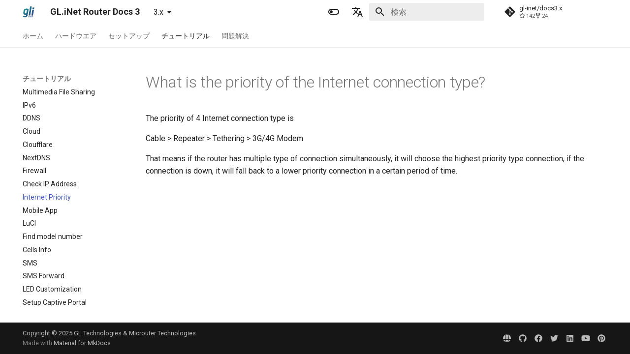

--- FILE ---
content_type: text/css; charset=utf-8
request_url: https://docs.gl-inet.com/router/jp/3/stylesheets/extra.css
body_size: -187
content:
/* for home page product cards */
.gl-product-row {
    font-family: 'Lato', sans-serif;
    font-size: 15px !important;
    display: block;
    margin: 0px;
  }
  .gl-product-row-box {
    float: left;
    width: 100%;
    margin-bottom: 25px;
    display: grid;
    grid-template-columns: 20% 20% 20% 20% 20%;
  }
  .gl-product-card {
    float: left;
    width: 95%;
    margin-right: 2%;
    margin-bottom: 5%;
    background-color: #FFFFFF;
    box-shadow: 0 4px 8px 0 rgba(0, 0, 0, 0.2), 0 6px 20px 0 rgba(0, 0, 0, 0.19);
    border-radius: 3px;
    border-style: solid;
    border-color: #ffffff
  }
  .gl-product-card:hover {
    border-color: #b6bde3 !important;
  }
  img.glboxshadow {
    box-shadow: 0 4px 8px 0 rgba(0, 0, 0, 0.2), 0 6px 20px 0 rgba(0, 0, 0, 0.19);
  }
  @media only screen and (max-width: 30em) {
      .gl-product-row-box {
      grid-template-columns: 50% 50%;
    }
  }
  /* for GL-S10 user manuel */
  .flex-container {
    display: flex;
    flex-wrap: wrap;
    justify-content: center;
  }
  .flex-container, .s10-user-manual > div {
    margin: 10px 20px;
  }
  @media only screen and (max-width: 30em) {
    .flex-container, .s10-user-manual > div {
      margin: 0px 0px;
    }
  }

--- FILE ---
content_type: text/javascript
request_url: https://www.gl-inet.com/js/cookieconsent.js
body_size: 1466
content:
CookieConsent.run({
  guiOptions: {
      consentModal: {
          layout: "box",
          position: "bottom left",
          equalWeightButtons: true,
          flipButtons: false
      },
      preferencesModal: {
          layout: "box",
          position: "right",
          equalWeightButtons: true,
          flipButtons: false
      }
  },
  cookie: { domain: '.gl-inet.com' },
  categories: {
      necessary: {
          enabled: true,  // this category is enabled by default
          readOnly: true  // this category cannot be disabled
      },
      analytics: {},
      chat: {},
      marketing: {}
  },

  language: {
      default: 'en',
      translations: {
          en: {
              consentModal: {
                  title: 'We use cookies',
                  description: 'Hi, this website uses essential cookies to ensure its proper operation and tracking cookies to understand how you interact with it. The latter will be set only after consent. <button type="button" data-cc="c-settings" class="cc-link">Let me choose</button>',
                  acceptAllBtn: 'Accept all',
                  acceptNecessaryBtn: 'Reject all',
                  showPreferencesBtn: 'Manage Individual preferences'
              },
              preferencesModal: {
                  title: 'Cookie preferences',
                  acceptAllBtn: 'Accept all',
                  acceptNecessaryBtn: 'Reject all',
                  savePreferencesBtn: 'Accept current selection',
                  closeIconLabel: 'Close',
                  sections: [
                      {
                          title: 'Cookie usage 📢',
                          description: 'I use cookies to ensure the basic functionalities of the website and to enhance your online experience. You can choose for each category to opt-in/out whenever you want. For more details relative to cookies and other sensitive data, please read the full <a href="/privacy-policy/" class="cc-link">privacy policy</a>.'
                      },
                      {
                          title: 'Strictly necessary cookies',
                          description: 'These cookies are necessary for the website to function and cannot be switched off in our systems. They are usually only set in response to actions made by you which amount to a request for services, such as redirecting you to the webstore according to our location, setting your privacy preferences, logging in or filling in forms. You can set your browser to block or alert you about these cookies, but some parts of the site will not then work. These cookies do not store any personally identifiable information.',

                          //this field will generate a toggle linked to the 'necessary' category
                          linkedCategory: 'necessary'
                      },
                      {
                          title: 'Performance and Analytics',
                          description: 'These cookies allow us to count visits and traffic sources so we can measure and improve the performance of our site. They help us to know which pages are the most and least popular and see how visitors move around the site. All information these cookies collect is aggregated and therefore anonymous. If you do not allow these cookies we will not know when you have visited our site, and will not be able to monitor its performance.',
                          linkedCategory: 'analytics'
                      },
                      {
                          title: 'Chat cookies',
                          description: 'These cookies allow us provide you with a smooth customer service experience via freshchat chat and provide seamless technical support on our site.',
                          linkedCategory: 'chat'
                      },
                      {
                          title: 'Advertisement and Targeting cookies',
                          description: 'These cookies may be set through our site by our advertising partners. They may be used by those companies to build a profile of your interests and show you relevant adverts on other sites. They do not store directly personal information, but are based on uniquely identifying your browser and internet device. If you do not allow these cookies, you will experience less targeted advertising.',
                          linkedCategory: 'marketing'
                      },
                      {
                        title: 'More information',
                        description: 'For any queries in relation to our policy on cookies and your choices, please <a class="cc-link" href="/contacts/">contact us</a>.',
                    }
                  ]
              }
          }
      }
  },
  
  onConsent: ({cookie}) => {
    console.log(cookie)
    
    gtag('consent', 'update', {
      'ad_storage': cookie.categories.includes('marketing') ? 'granted' : 'denied',
      'ad_user_data': cookie.categories.includes('marketing') ? 'granted' : 'denied',
      'ad_personalization': cookie.categories.includes('marketing') ? 'granted' : 'denied',
      'analytics_storage': cookie.categories.includes('analytics') ? 'granted' : 'denied',
      'functionality_storage': cookie.categories.includes('necessary') ? 'granted' : 'denied',
      'personalization_storage': cookie.categories.includes('necessary') ? 'granted' : 'denied',
      'security_storage': 'granted',
    });
    
    if (cookie.categories.includes('chat')) {
        $('#fake-chart').hide();
    }
  },
  
  onChange: ({cookie, changedCategories, changedServices}) => {
    console.log(cookie)
    
    gtag('consent', 'update', {
      'ad_storage': cookie.categories.includes('marketing') ? 'granted' : 'denied',
      'ad_user_data': cookie.categories.includes('marketing') ? 'granted' : 'denied',
      'ad_personalization': cookie.categories.includes('marketing') ? 'granted' : 'denied',
      'analytics_storage': cookie.categories.includes('analytics') ? 'granted' : 'denied',
      'functionality_storage': cookie.categories.includes('necessary') ? 'granted' : 'denied',
      'personalization_storage': cookie.categories.includes('necessary') ? 'granted' : 'denied',
      'security_storage': 'granted',
    });
  }
});

--- FILE ---
content_type: application/javascript
request_url: https://docs.gl-inet.com/router/jp/3/javascripts/analytics.js
body_size: -223
content:
let script = document.createElement('script')
script.text = `
      window.dataLayer = window.dataLayer || [];
      function gtag() { dataLayer.push(arguments); }
      // Set default consent to 'denied' as a placeholder
      // Determine actual values based on your own requirements
      gtag('consent', 'default', {
          'ad_storage': 'denied',
          'ad_user_data': 'denied',
          'ad_personalization': 'denied',
          'analytics_storage': 'denied',
          'functionality_storage': 'denied',
          'personalization_storage': 'denied',
          'security_storage': 'denied',
      });`
document.getElementsByTagName('head')[0].appendChild(script);

let script3 = document.createElement('script')
script3.type = 'text/plain';
script3.setAttribute('data-category', 'analytics');
script3.src = 'https://www.googletagmanager.com/gtag/js?id=G-34T6Q5NL0V';
document.getElementsByTagName('head')[0].appendChild(script3);

let script4 = document.createElement('script')
script4.type = 'text/plain';
script4.setAttribute('data-category', 'analytics');
script4.text = `
      window.dataLayer = window.dataLayer || [];
      function gtag(){dataLayer.push(arguments);}
      gtag('js', new Date());
      gtag('config', 'G-34T6Q5NL0V');`
document.getElementsByTagName('head')[0].appendChild(script4);

--- FILE ---
content_type: image/svg+xml
request_url: https://docs.gl-inet.com/router/jp/3/images/logo.svg
body_size: 21224
content:
<svg version="1.2" baseProfile="tiny-ps" xmlns="http://www.w3.org/2000/svg" viewBox="0 0 656 656" width="656" height="656">
	<title>app_logo_2</title>
	<defs>
		<image  width="635" height="605" id="img1" href="[data-uri]"/>
	</defs>
	<style>
		tspan { white-space:pre }
	</style>
	<use id="Background" href="#img1" x="11" y="29" />
</svg>